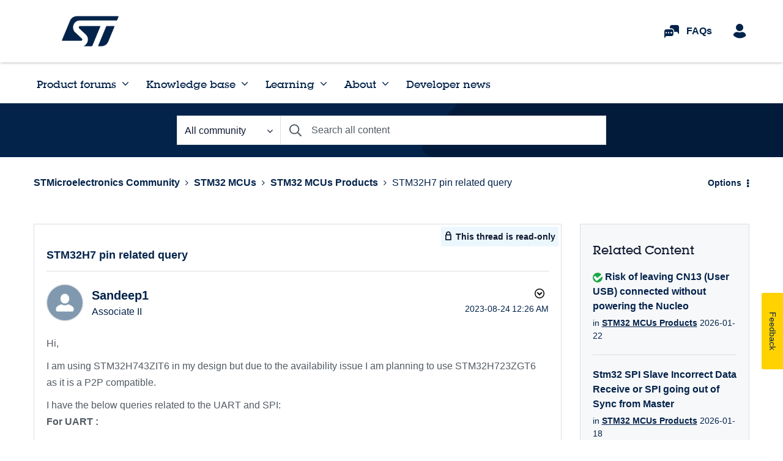

--- FILE ---
content_type: application/x-javascript;charset=utf-8
request_url: https://swa.st.com/id?d_visid_ver=5.1.1&d_fieldgroup=A&mcorgid=6C557FBB5417FB460A4C98A4%40AdobeOrg&mid=54426776049174702480169695655378309230&ts=1769809800996
body_size: -45
content:
{"mid":"54426776049174702480169695655378309230"}